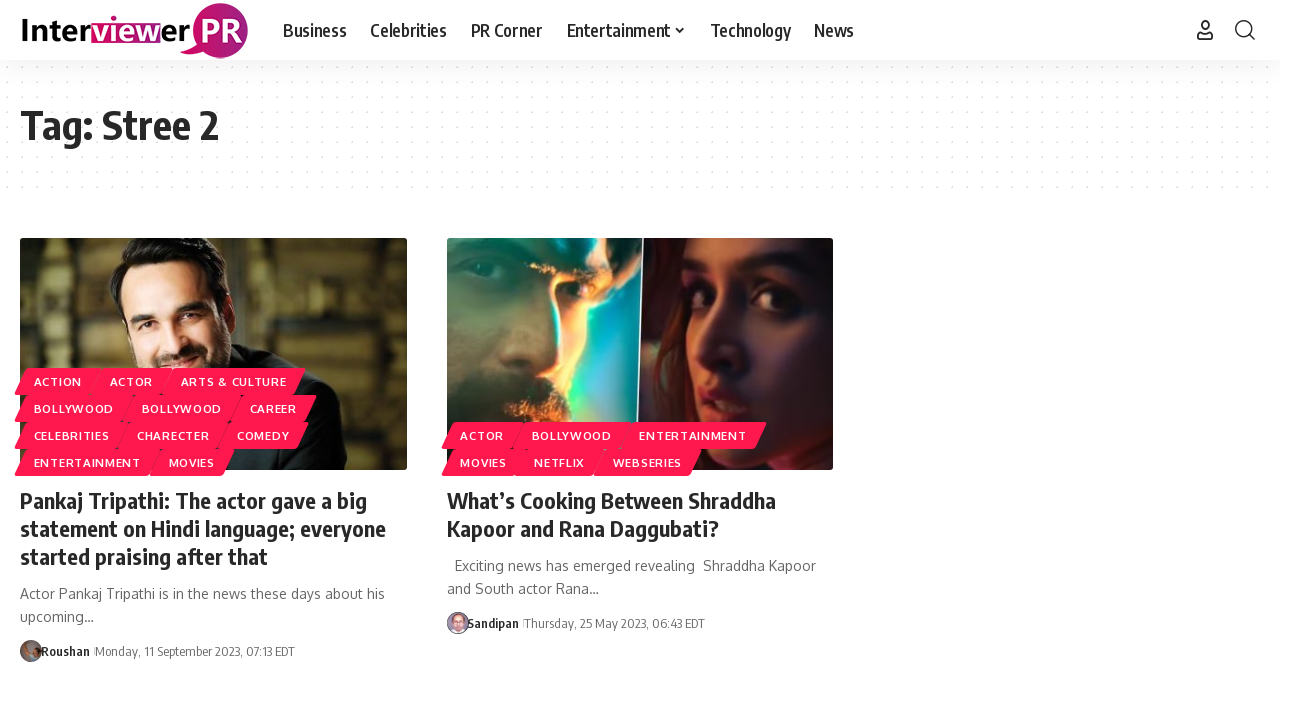

--- FILE ---
content_type: text/html; charset=UTF-8
request_url: https://interviewerpr.com/tag/stree-2/
body_size: 11527
content:
<!DOCTYPE html>
<html lang="en-US">
<head>
    <meta charset="UTF-8" />
    <meta http-equiv="X-UA-Compatible" content="IE=edge" />
	<meta name="viewport" content="width=device-width, initial-scale=1.0" />
    <link rel="profile" href="https://gmpg.org/xfn/11" />
	<meta name='robots' content='noindex, follow' />
	<style>img:is([sizes="auto" i], [sizes^="auto," i]) { contain-intrinsic-size: 3000px 1500px }</style>
	
	<!-- This site is optimized with the Yoast SEO plugin v26.3 - https://yoast.com/wordpress/plugins/seo/ -->
	<title>Stree 2 Archives - Interviewer PR</title>
	<meta property="og:locale" content="en_US" />
	<meta property="og:type" content="article" />
	<meta property="og:title" content="Stree 2 Archives - Interviewer PR" />
	<meta property="og:url" content="https://interviewerpr.com/tag/stree-2/" />
	<meta property="og:site_name" content="Interviewer PR" />
	<meta property="og:image" content="https://interviewerpr.com/wp-content/uploads/2021/08/custom-image-interviewerpr.jpg" />
	<meta property="og:image:width" content="735" />
	<meta property="og:image:height" content="552" />
	<meta property="og:image:type" content="image/jpeg" />
	<meta name="twitter:card" content="summary_large_image" />
	<!-- / Yoast SEO plugin. -->


<link rel="preconnect" href="https://fonts.gstatic.com" crossorigin><link rel="preload" as="style" onload="this.onload=null;this.rel='stylesheet'" id="rb-preload-gfonts" href="https://fonts.googleapis.com/css?family=Oxygen%3A400%2C700%7CEncode+Sans+Condensed%3A400%2C500%2C600%2C700%2C800&amp;display=swap" crossorigin><noscript><link rel="stylesheet" href="https://fonts.googleapis.com/css?family=Oxygen%3A400%2C700%7CEncode+Sans+Condensed%3A400%2C500%2C600%2C700%2C800&amp;display=swap"></noscript><link rel="alternate" type="application/rss+xml" title="Interviewer PR &raquo; Feed" href="https://interviewerpr.com/feed/" />
<link rel="alternate" type="application/rss+xml" title="Interviewer PR &raquo; Comments Feed" href="https://interviewerpr.com/comments/feed/" />
<link rel="alternate" type="application/rss+xml" title="Interviewer PR &raquo; Stree 2 Tag Feed" href="https://interviewerpr.com/tag/stree-2/feed/" />
<link rel="alternate" type="application/rss+xml" title="Interviewer PR &raquo; Stories Feed" href="https://interviewerpr.com/web-stories/feed/"><script type="application/ld+json">{
    "@context": "https://schema.org",
    "@type": "Organization",
    "legalName": "Interviewer PR",
    "url": "https://interviewerpr.com/",
    "logo": "https://interviewerpr.com/wp-content/uploads/2020/12/logo-final-01-03.png"
}</script>
<script>
window._wpemojiSettings = {"baseUrl":"https:\/\/s.w.org\/images\/core\/emoji\/16.0.1\/72x72\/","ext":".png","svgUrl":"https:\/\/s.w.org\/images\/core\/emoji\/16.0.1\/svg\/","svgExt":".svg","source":{"concatemoji":"https:\/\/interviewerpr.com\/wp-includes\/js\/wp-emoji-release.min.js?ver=6.8.3"}};
/*! This file is auto-generated */
!function(s,n){var o,i,e;function c(e){try{var t={supportTests:e,timestamp:(new Date).valueOf()};sessionStorage.setItem(o,JSON.stringify(t))}catch(e){}}function p(e,t,n){e.clearRect(0,0,e.canvas.width,e.canvas.height),e.fillText(t,0,0);var t=new Uint32Array(e.getImageData(0,0,e.canvas.width,e.canvas.height).data),a=(e.clearRect(0,0,e.canvas.width,e.canvas.height),e.fillText(n,0,0),new Uint32Array(e.getImageData(0,0,e.canvas.width,e.canvas.height).data));return t.every(function(e,t){return e===a[t]})}function u(e,t){e.clearRect(0,0,e.canvas.width,e.canvas.height),e.fillText(t,0,0);for(var n=e.getImageData(16,16,1,1),a=0;a<n.data.length;a++)if(0!==n.data[a])return!1;return!0}function f(e,t,n,a){switch(t){case"flag":return n(e,"\ud83c\udff3\ufe0f\u200d\u26a7\ufe0f","\ud83c\udff3\ufe0f\u200b\u26a7\ufe0f")?!1:!n(e,"\ud83c\udde8\ud83c\uddf6","\ud83c\udde8\u200b\ud83c\uddf6")&&!n(e,"\ud83c\udff4\udb40\udc67\udb40\udc62\udb40\udc65\udb40\udc6e\udb40\udc67\udb40\udc7f","\ud83c\udff4\u200b\udb40\udc67\u200b\udb40\udc62\u200b\udb40\udc65\u200b\udb40\udc6e\u200b\udb40\udc67\u200b\udb40\udc7f");case"emoji":return!a(e,"\ud83e\udedf")}return!1}function g(e,t,n,a){var r="undefined"!=typeof WorkerGlobalScope&&self instanceof WorkerGlobalScope?new OffscreenCanvas(300,150):s.createElement("canvas"),o=r.getContext("2d",{willReadFrequently:!0}),i=(o.textBaseline="top",o.font="600 32px Arial",{});return e.forEach(function(e){i[e]=t(o,e,n,a)}),i}function t(e){var t=s.createElement("script");t.src=e,t.defer=!0,s.head.appendChild(t)}"undefined"!=typeof Promise&&(o="wpEmojiSettingsSupports",i=["flag","emoji"],n.supports={everything:!0,everythingExceptFlag:!0},e=new Promise(function(e){s.addEventListener("DOMContentLoaded",e,{once:!0})}),new Promise(function(t){var n=function(){try{var e=JSON.parse(sessionStorage.getItem(o));if("object"==typeof e&&"number"==typeof e.timestamp&&(new Date).valueOf()<e.timestamp+604800&&"object"==typeof e.supportTests)return e.supportTests}catch(e){}return null}();if(!n){if("undefined"!=typeof Worker&&"undefined"!=typeof OffscreenCanvas&&"undefined"!=typeof URL&&URL.createObjectURL&&"undefined"!=typeof Blob)try{var e="postMessage("+g.toString()+"("+[JSON.stringify(i),f.toString(),p.toString(),u.toString()].join(",")+"));",a=new Blob([e],{type:"text/javascript"}),r=new Worker(URL.createObjectURL(a),{name:"wpTestEmojiSupports"});return void(r.onmessage=function(e){c(n=e.data),r.terminate(),t(n)})}catch(e){}c(n=g(i,f,p,u))}t(n)}).then(function(e){for(var t in e)n.supports[t]=e[t],n.supports.everything=n.supports.everything&&n.supports[t],"flag"!==t&&(n.supports.everythingExceptFlag=n.supports.everythingExceptFlag&&n.supports[t]);n.supports.everythingExceptFlag=n.supports.everythingExceptFlag&&!n.supports.flag,n.DOMReady=!1,n.readyCallback=function(){n.DOMReady=!0}}).then(function(){return e}).then(function(){var e;n.supports.everything||(n.readyCallback(),(e=n.source||{}).concatemoji?t(e.concatemoji):e.wpemoji&&e.twemoji&&(t(e.twemoji),t(e.wpemoji)))}))}((window,document),window._wpemojiSettings);
</script>
<style id='wp-emoji-styles-inline-css'>

	img.wp-smiley, img.emoji {
		display: inline !important;
		border: none !important;
		box-shadow: none !important;
		height: 1em !important;
		width: 1em !important;
		margin: 0 0.07em !important;
		vertical-align: -0.1em !important;
		background: none !important;
		padding: 0 !important;
	}
</style>
<link rel='stylesheet' id='wp-block-library-css' href='https://interviewerpr.com/wp-includes/css/dist/block-library/style.min.css?ver=6.8.3' media='all' />
<style id='classic-theme-styles-inline-css'>
/*! This file is auto-generated */
.wp-block-button__link{color:#fff;background-color:#32373c;border-radius:9999px;box-shadow:none;text-decoration:none;padding:calc(.667em + 2px) calc(1.333em + 2px);font-size:1.125em}.wp-block-file__button{background:#32373c;color:#fff;text-decoration:none}
</style>
<link rel='stylesheet' id='foxiz-elements-css' href='https://interviewerpr.com/wp-content/plugins/foxiz-core/lib/foxiz-elements/public/style.css?ver=3.0' media='all' />
<style id='global-styles-inline-css'>
:root{--wp--preset--aspect-ratio--square: 1;--wp--preset--aspect-ratio--4-3: 4/3;--wp--preset--aspect-ratio--3-4: 3/4;--wp--preset--aspect-ratio--3-2: 3/2;--wp--preset--aspect-ratio--2-3: 2/3;--wp--preset--aspect-ratio--16-9: 16/9;--wp--preset--aspect-ratio--9-16: 9/16;--wp--preset--color--black: #000000;--wp--preset--color--cyan-bluish-gray: #abb8c3;--wp--preset--color--white: #ffffff;--wp--preset--color--pale-pink: #f78da7;--wp--preset--color--vivid-red: #cf2e2e;--wp--preset--color--luminous-vivid-orange: #ff6900;--wp--preset--color--luminous-vivid-amber: #fcb900;--wp--preset--color--light-green-cyan: #7bdcb5;--wp--preset--color--vivid-green-cyan: #00d084;--wp--preset--color--pale-cyan-blue: #8ed1fc;--wp--preset--color--vivid-cyan-blue: #0693e3;--wp--preset--color--vivid-purple: #9b51e0;--wp--preset--gradient--vivid-cyan-blue-to-vivid-purple: linear-gradient(135deg,rgba(6,147,227,1) 0%,rgb(155,81,224) 100%);--wp--preset--gradient--light-green-cyan-to-vivid-green-cyan: linear-gradient(135deg,rgb(122,220,180) 0%,rgb(0,208,130) 100%);--wp--preset--gradient--luminous-vivid-amber-to-luminous-vivid-orange: linear-gradient(135deg,rgba(252,185,0,1) 0%,rgba(255,105,0,1) 100%);--wp--preset--gradient--luminous-vivid-orange-to-vivid-red: linear-gradient(135deg,rgba(255,105,0,1) 0%,rgb(207,46,46) 100%);--wp--preset--gradient--very-light-gray-to-cyan-bluish-gray: linear-gradient(135deg,rgb(238,238,238) 0%,rgb(169,184,195) 100%);--wp--preset--gradient--cool-to-warm-spectrum: linear-gradient(135deg,rgb(74,234,220) 0%,rgb(151,120,209) 20%,rgb(207,42,186) 40%,rgb(238,44,130) 60%,rgb(251,105,98) 80%,rgb(254,248,76) 100%);--wp--preset--gradient--blush-light-purple: linear-gradient(135deg,rgb(255,206,236) 0%,rgb(152,150,240) 100%);--wp--preset--gradient--blush-bordeaux: linear-gradient(135deg,rgb(254,205,165) 0%,rgb(254,45,45) 50%,rgb(107,0,62) 100%);--wp--preset--gradient--luminous-dusk: linear-gradient(135deg,rgb(255,203,112) 0%,rgb(199,81,192) 50%,rgb(65,88,208) 100%);--wp--preset--gradient--pale-ocean: linear-gradient(135deg,rgb(255,245,203) 0%,rgb(182,227,212) 50%,rgb(51,167,181) 100%);--wp--preset--gradient--electric-grass: linear-gradient(135deg,rgb(202,248,128) 0%,rgb(113,206,126) 100%);--wp--preset--gradient--midnight: linear-gradient(135deg,rgb(2,3,129) 0%,rgb(40,116,252) 100%);--wp--preset--font-size--small: 13px;--wp--preset--font-size--medium: 20px;--wp--preset--font-size--large: 36px;--wp--preset--font-size--x-large: 42px;--wp--preset--spacing--20: 0.44rem;--wp--preset--spacing--30: 0.67rem;--wp--preset--spacing--40: 1rem;--wp--preset--spacing--50: 1.5rem;--wp--preset--spacing--60: 2.25rem;--wp--preset--spacing--70: 3.38rem;--wp--preset--spacing--80: 5.06rem;--wp--preset--shadow--natural: 6px 6px 9px rgba(0, 0, 0, 0.2);--wp--preset--shadow--deep: 12px 12px 50px rgba(0, 0, 0, 0.4);--wp--preset--shadow--sharp: 6px 6px 0px rgba(0, 0, 0, 0.2);--wp--preset--shadow--outlined: 6px 6px 0px -3px rgba(255, 255, 255, 1), 6px 6px rgba(0, 0, 0, 1);--wp--preset--shadow--crisp: 6px 6px 0px rgba(0, 0, 0, 1);}:where(.is-layout-flex){gap: 0.5em;}:where(.is-layout-grid){gap: 0.5em;}body .is-layout-flex{display: flex;}.is-layout-flex{flex-wrap: wrap;align-items: center;}.is-layout-flex > :is(*, div){margin: 0;}body .is-layout-grid{display: grid;}.is-layout-grid > :is(*, div){margin: 0;}:where(.wp-block-columns.is-layout-flex){gap: 2em;}:where(.wp-block-columns.is-layout-grid){gap: 2em;}:where(.wp-block-post-template.is-layout-flex){gap: 1.25em;}:where(.wp-block-post-template.is-layout-grid){gap: 1.25em;}.has-black-color{color: var(--wp--preset--color--black) !important;}.has-cyan-bluish-gray-color{color: var(--wp--preset--color--cyan-bluish-gray) !important;}.has-white-color{color: var(--wp--preset--color--white) !important;}.has-pale-pink-color{color: var(--wp--preset--color--pale-pink) !important;}.has-vivid-red-color{color: var(--wp--preset--color--vivid-red) !important;}.has-luminous-vivid-orange-color{color: var(--wp--preset--color--luminous-vivid-orange) !important;}.has-luminous-vivid-amber-color{color: var(--wp--preset--color--luminous-vivid-amber) !important;}.has-light-green-cyan-color{color: var(--wp--preset--color--light-green-cyan) !important;}.has-vivid-green-cyan-color{color: var(--wp--preset--color--vivid-green-cyan) !important;}.has-pale-cyan-blue-color{color: var(--wp--preset--color--pale-cyan-blue) !important;}.has-vivid-cyan-blue-color{color: var(--wp--preset--color--vivid-cyan-blue) !important;}.has-vivid-purple-color{color: var(--wp--preset--color--vivid-purple) !important;}.has-black-background-color{background-color: var(--wp--preset--color--black) !important;}.has-cyan-bluish-gray-background-color{background-color: var(--wp--preset--color--cyan-bluish-gray) !important;}.has-white-background-color{background-color: var(--wp--preset--color--white) !important;}.has-pale-pink-background-color{background-color: var(--wp--preset--color--pale-pink) !important;}.has-vivid-red-background-color{background-color: var(--wp--preset--color--vivid-red) !important;}.has-luminous-vivid-orange-background-color{background-color: var(--wp--preset--color--luminous-vivid-orange) !important;}.has-luminous-vivid-amber-background-color{background-color: var(--wp--preset--color--luminous-vivid-amber) !important;}.has-light-green-cyan-background-color{background-color: var(--wp--preset--color--light-green-cyan) !important;}.has-vivid-green-cyan-background-color{background-color: var(--wp--preset--color--vivid-green-cyan) !important;}.has-pale-cyan-blue-background-color{background-color: var(--wp--preset--color--pale-cyan-blue) !important;}.has-vivid-cyan-blue-background-color{background-color: var(--wp--preset--color--vivid-cyan-blue) !important;}.has-vivid-purple-background-color{background-color: var(--wp--preset--color--vivid-purple) !important;}.has-black-border-color{border-color: var(--wp--preset--color--black) !important;}.has-cyan-bluish-gray-border-color{border-color: var(--wp--preset--color--cyan-bluish-gray) !important;}.has-white-border-color{border-color: var(--wp--preset--color--white) !important;}.has-pale-pink-border-color{border-color: var(--wp--preset--color--pale-pink) !important;}.has-vivid-red-border-color{border-color: var(--wp--preset--color--vivid-red) !important;}.has-luminous-vivid-orange-border-color{border-color: var(--wp--preset--color--luminous-vivid-orange) !important;}.has-luminous-vivid-amber-border-color{border-color: var(--wp--preset--color--luminous-vivid-amber) !important;}.has-light-green-cyan-border-color{border-color: var(--wp--preset--color--light-green-cyan) !important;}.has-vivid-green-cyan-border-color{border-color: var(--wp--preset--color--vivid-green-cyan) !important;}.has-pale-cyan-blue-border-color{border-color: var(--wp--preset--color--pale-cyan-blue) !important;}.has-vivid-cyan-blue-border-color{border-color: var(--wp--preset--color--vivid-cyan-blue) !important;}.has-vivid-purple-border-color{border-color: var(--wp--preset--color--vivid-purple) !important;}.has-vivid-cyan-blue-to-vivid-purple-gradient-background{background: var(--wp--preset--gradient--vivid-cyan-blue-to-vivid-purple) !important;}.has-light-green-cyan-to-vivid-green-cyan-gradient-background{background: var(--wp--preset--gradient--light-green-cyan-to-vivid-green-cyan) !important;}.has-luminous-vivid-amber-to-luminous-vivid-orange-gradient-background{background: var(--wp--preset--gradient--luminous-vivid-amber-to-luminous-vivid-orange) !important;}.has-luminous-vivid-orange-to-vivid-red-gradient-background{background: var(--wp--preset--gradient--luminous-vivid-orange-to-vivid-red) !important;}.has-very-light-gray-to-cyan-bluish-gray-gradient-background{background: var(--wp--preset--gradient--very-light-gray-to-cyan-bluish-gray) !important;}.has-cool-to-warm-spectrum-gradient-background{background: var(--wp--preset--gradient--cool-to-warm-spectrum) !important;}.has-blush-light-purple-gradient-background{background: var(--wp--preset--gradient--blush-light-purple) !important;}.has-blush-bordeaux-gradient-background{background: var(--wp--preset--gradient--blush-bordeaux) !important;}.has-luminous-dusk-gradient-background{background: var(--wp--preset--gradient--luminous-dusk) !important;}.has-pale-ocean-gradient-background{background: var(--wp--preset--gradient--pale-ocean) !important;}.has-electric-grass-gradient-background{background: var(--wp--preset--gradient--electric-grass) !important;}.has-midnight-gradient-background{background: var(--wp--preset--gradient--midnight) !important;}.has-small-font-size{font-size: var(--wp--preset--font-size--small) !important;}.has-medium-font-size{font-size: var(--wp--preset--font-size--medium) !important;}.has-large-font-size{font-size: var(--wp--preset--font-size--large) !important;}.has-x-large-font-size{font-size: var(--wp--preset--font-size--x-large) !important;}
:where(.wp-block-post-template.is-layout-flex){gap: 1.25em;}:where(.wp-block-post-template.is-layout-grid){gap: 1.25em;}
:where(.wp-block-columns.is-layout-flex){gap: 2em;}:where(.wp-block-columns.is-layout-grid){gap: 2em;}
:root :where(.wp-block-pullquote){font-size: 1.5em;line-height: 1.6;}
</style>
<link rel='stylesheet' id='contact-form-7-css' href='https://interviewerpr.com/wp-content/plugins/contact-form-7/includes/css/styles.css?ver=6.1.3' media='all' />
<link rel='stylesheet' id='ppress-frontend-css' href='https://interviewerpr.com/wp-content/plugins/wp-user-avatar/assets/css/frontend.min.css?ver=4.16.7' media='all' />
<link rel='stylesheet' id='ppress-flatpickr-css' href='https://interviewerpr.com/wp-content/plugins/wp-user-avatar/assets/flatpickr/flatpickr.min.css?ver=4.16.7' media='all' />
<link rel='stylesheet' id='ppress-select2-css' href='https://interviewerpr.com/wp-content/plugins/wp-user-avatar/assets/select2/select2.min.css?ver=6.8.3' media='all' />

<link rel='stylesheet' id='foxiz-main-css' href='https://interviewerpr.com/wp-content/themes/foxiz/assets/css/main.css?ver=2.6.9' media='all' />
<style id='foxiz-main-inline-css'>
[data-theme="dark"].is-hd-4 {--nav-bg: #191C20;--nav-bg-from: #191C20;--nav-bg-to: #191C20;}[data-theme="dark"].is-hd-5, [data-theme="dark"].is-hd-5:not(.sticky-on) {--nav-bg: #191C20;--nav-bg-from: #191C20;--nav-bg-to: #191C20;}:root {--max-width-wo-sb : 860px;--hyperlink-line-color :var(--g-color);}.search-header:before { background-repeat : no-repeat;background-size : cover;background-attachment : scroll;background-position : center center;}[data-theme="dark"] .search-header:before { background-repeat : no-repeat;background-size : cover;background-attachment : scroll;background-position : center center;}.footer-has-bg { background-color : #0000000a;}[data-theme="dark"] .footer-has-bg { background-color : #16181c;}#amp-mobile-version-switcher { display: none; }.live-tag:after { content: "live: " }
</style>
<link rel='stylesheet' id='foxiz-print-css' href='https://interviewerpr.com/wp-content/themes/foxiz/assets/css/print.css?ver=2.6.9' media='all' />
<link rel='stylesheet' id='foxiz-style-css' href='https://interviewerpr.com/wp-content/themes/foxiz/style.css?ver=2.6.9' media='all' />
<script src="https://interviewerpr.com/wp-includes/js/jquery/jquery.min.js?ver=3.7.1" id="jquery-core-js"></script>
<script src="https://interviewerpr.com/wp-includes/js/jquery/jquery-migrate.min.js?ver=3.4.1" id="jquery-migrate-js"></script>
<script src="https://interviewerpr.com/wp-content/plugins/wp-user-avatar/assets/flatpickr/flatpickr.min.js?ver=4.16.7" id="ppress-flatpickr-js"></script>
<script src="https://interviewerpr.com/wp-content/plugins/wp-user-avatar/assets/select2/select2.min.js?ver=4.16.7" id="ppress-select2-js"></script>
<script src="https://interviewerpr.com/wp-content/themes/foxiz/assets/js/highlight-share.js?ver=1" id="highlight-share-js"></script>
<link rel="preload" href="https://interviewerpr.com/wp-content/themes/foxiz/assets/fonts/icons.woff2?ver=2.5.0" as="font" type="font/woff2" crossorigin="anonymous"> <link rel="https://api.w.org/" href="https://interviewerpr.com/wp-json/" /><link rel="alternate" title="JSON" type="application/json" href="https://interviewerpr.com/wp-json/wp/v2/tags/14951" /><link rel="EditURI" type="application/rsd+xml" title="RSD" href="https://interviewerpr.com/xmlrpc.php?rsd" />
<meta name="generator" content="WordPress 6.8.3" />
<meta name="generator" content="Redux 4.5.8" /><meta name="generator" content="Elementor 3.33.0; features: additional_custom_breakpoints; settings: css_print_method-external, google_font-enabled, font_display-swap">


<script type="application/ld+json" class="saswp-schema-markup-output">
[{"@context":"https:\/\/schema.org\/","@type":"CollectionPage","@id":"https:\/\/interviewerpr.com\/tag\/stree-2\/#CollectionPage","headline":"Stree 2","description":"","url":"https:\/\/interviewerpr.com\/tag\/stree-2\/","hasPart":[{"@type":"NewsArticle","headline":"Pankaj Tripathi: The actor opens up on Hindi language","url":"https:\/\/interviewerpr.com\/pankaj-tripathi-the-actor-gave-a-big-statement-on-hindi-language-everyone-started-praising-after-that\/","datePublished":"2023-09-11T07:13:31-04:00","dateModified":"2023-09-11T07:13:31-04:00","mainEntityOfPage":"https:\/\/interviewerpr.com\/pankaj-tripathi-the-actor-gave-a-big-statement-on-hindi-language-everyone-started-praising-after-that\/","author":{"@type":"Person","name":"Roushan","url":"https:\/\/interviewerpr.com\/author\/roushan\/","sameAs":[],"image":{"@type":"ImageObject","url":"https:\/\/interviewerpr.com\/wp-content\/uploads\/2023\/06\/DSC_0035-2-96x96.jpg","height":96,"width":96}},"publisher":{"@type":"Organization","name":"Interviewer PR","url":"https:\/\/interviewerpr.com","logo":{"@type":"ImageObject","url":"https:\/\/interviewerpr.com\/wp-content\/uploads\/2020\/12\/logo-final-01-03.png","width":231,"height":60}},"image":[{"@type":"ImageObject","@id":"https:\/\/interviewerpr.com\/pankaj-tripathi-the-actor-gave-a-big-statement-on-hindi-language-everyone-started-praising-after-that\/#primaryimage","url":"https:\/\/interviewerpr.com\/wp-content\/uploads\/2023\/09\/935648-pankaj-tripathi.jpg","width":"1280","height":"720","caption":"Pankaj Tripathi"},{"@type":"ImageObject","url":"https:\/\/interviewerpr.com\/wp-content\/uploads\/2023\/09\/Pankaj_Tripathi_1662353144328_1662353144695_1662353144695-1024x576.webp","width":1024,"height":576},{"@type":"ImageObject","url":"https:\/\/interviewerpr.com\/wp-content\/uploads\/2023\/09\/122788-pic91-1024x571.jpg","width":1024,"height":571}]},{"@type":"NewsArticle","headline":"What\u2019s Cooking Between Shraddha Kapoor and Rana Daggubati?","url":"https:\/\/interviewerpr.com\/whats-cooking-between-shraddha-kapoor-and-rana-daggubati\/","datePublished":"2023-05-25T06:43:13-04:00","dateModified":"2023-05-25T06:50:25-04:00","mainEntityOfPage":"https:\/\/interviewerpr.com\/whats-cooking-between-shraddha-kapoor-and-rana-daggubati\/","author":{"@type":"Person","name":"Sandipan","url":"https:\/\/interviewerpr.com\/author\/sandipan\/","sameAs":[],"image":{"@type":"ImageObject","url":"https:\/\/interviewerpr.com\/wp-content\/uploads\/2023\/03\/Sandipan-Photo-96x96.jpg","height":96,"width":96}},"publisher":{"@type":"Organization","name":"Interviewer PR","url":"https:\/\/interviewerpr.com","logo":{"@type":"ImageObject","url":"https:\/\/interviewerpr.com\/wp-content\/uploads\/2020\/12\/logo-final-01-03.png","width":231,"height":60}},"image":[{"@type":"ImageObject","@id":"https:\/\/interviewerpr.com\/whats-cooking-between-shraddha-kapoor-and-rana-daggubati\/#primaryimage","url":"https:\/\/interviewerpr.com\/wp-content\/uploads\/2023\/05\/Shraddha-Kapoor-1.jpg","width":"1111","height":"625","caption":"What\u2019s Cooking Between Shraddha Kapoor and Rana Daggubati?"}]}]},

{"@context":"https:\/\/schema.org\/","@graph":[{"@context":"https:\/\/schema.org\/","@type":"SiteNavigationElement","@id":"https:\/\/interviewerpr.com\/#business","name":"Business","url":"https:\/\/interviewerpr.com\/category\/business\/"},{"@context":"https:\/\/schema.org\/","@type":"SiteNavigationElement","@id":"https:\/\/interviewerpr.com\/#celebrities","name":"Celebrities","url":"https:\/\/interviewerpr.com\/category\/celebrities\/"},{"@context":"https:\/\/schema.org\/","@type":"SiteNavigationElement","@id":"https:\/\/interviewerpr.com\/#pr-corner","name":"PR Corner","url":"https:\/\/interviewerpr.com\/category\/pr-corner\/"},{"@context":"https:\/\/schema.org\/","@type":"SiteNavigationElement","@id":"https:\/\/interviewerpr.com\/#entertainment","name":"Entertainment","url":"https:\/\/interviewerpr.com\/category\/entertainment\/"},{"@context":"https:\/\/schema.org\/","@type":"SiteNavigationElement","@id":"https:\/\/interviewerpr.com\/#movies","name":"Movies","url":"https:\/\/interviewerpr.com\/category\/entertainment\/movies\/"},{"@context":"https:\/\/schema.org\/","@type":"SiteNavigationElement","@id":"https:\/\/interviewerpr.com\/#tv-shows","name":"TV Shows","url":"https:\/\/interviewerpr.com\/category\/entertainment\/tv-shows\/"},{"@context":"https:\/\/schema.org\/","@type":"SiteNavigationElement","@id":"https:\/\/interviewerpr.com\/#mtv-roadies-revolution","name":"MTV Roadies Revolution","url":"https:\/\/interviewerpr.com\/category\/entertainment\/mtv-roadies-revolution\/"},{"@context":"https:\/\/schema.org\/","@type":"SiteNavigationElement","@id":"https:\/\/interviewerpr.com\/#technology","name":"Technology","url":"https:\/\/interviewerpr.com\/category\/technology\/"},{"@context":"https:\/\/schema.org\/","@type":"SiteNavigationElement","@id":"https:\/\/interviewerpr.com\/#news","name":"News","url":"https:\/\/interviewerpr.com\/category\/news\/"}]},

{"@context":"https:\/\/schema.org\/","@type":"BreadcrumbList","@id":"https:\/\/interviewerpr.com\/tag\/stree-2\/#breadcrumb","itemListElement":[{"@type":"ListItem","position":1,"item":{"@id":"https:\/\/interviewerpr.com","name":"Interviewer PR"}},{"@type":"ListItem","position":2,"item":{"@id":"https:\/\/interviewerpr.com\/tag\/stree-2\/","name":"Stree 2"}}]}]
</script>

<script type="application/ld+json">{
    "@context": "https://schema.org",
    "@type": "WebSite",
    "@id": "https://interviewerpr.com/#website",
    "url": "https://interviewerpr.com/",
    "name": "Interviewer PR",
    "potentialAction": {
        "@type": "SearchAction",
        "target": "https://interviewerpr.com/?s={search_term_string}",
        "query-input": "required name=search_term_string"
    }
}</script>
			<style>
				.e-con.e-parent:nth-of-type(n+4):not(.e-lazyloaded):not(.e-no-lazyload),
				.e-con.e-parent:nth-of-type(n+4):not(.e-lazyloaded):not(.e-no-lazyload) * {
					background-image: none !important;
				}
				@media screen and (max-height: 1024px) {
					.e-con.e-parent:nth-of-type(n+3):not(.e-lazyloaded):not(.e-no-lazyload),
					.e-con.e-parent:nth-of-type(n+3):not(.e-lazyloaded):not(.e-no-lazyload) * {
						background-image: none !important;
					}
				}
				@media screen and (max-height: 640px) {
					.e-con.e-parent:nth-of-type(n+2):not(.e-lazyloaded):not(.e-no-lazyload),
					.e-con.e-parent:nth-of-type(n+2):not(.e-lazyloaded):not(.e-no-lazyload) * {
						background-image: none !important;
					}
				}
			</style>
			<script type="application/ld+json">{"@context":"http://schema.org","@type":"BreadcrumbList","itemListElement":[{"@type":"ListItem","position":2,"item":{"@id":"https://interviewerpr.com/tag/stree-2/","name":"Stree 2"}},{"@type":"ListItem","position":1,"item":{"@id":"https://interviewerpr.com","name":"Interviewer PR"}}]}</script>
<link rel="icon" href="https://interviewerpr.com/wp-content/uploads/2020/12/cropped-logo-final-03-32x32.png" sizes="32x32" />
<link rel="icon" href="https://interviewerpr.com/wp-content/uploads/2020/12/cropped-logo-final-03-192x192.png" sizes="192x192" />
<link rel="apple-touch-icon" href="https://interviewerpr.com/wp-content/uploads/2020/12/cropped-logo-final-03-180x180.png" />
<meta name="msapplication-TileImage" content="https://interviewerpr.com/wp-content/uploads/2020/12/cropped-logo-final-03-270x270.png" />
</head>
<body class="archive tag tag-stree-2 tag-14951 wp-embed-responsive wp-theme-foxiz personalized-all elementor-default elementor-kit-20592 menu-ani-1 hover-ani-1 btn-ani-1 btn-transform-1 is-rm-1 lmeta-dot loader-1 dark-sw-1 mtax-1 is-hd-1 is-backtop none-m-backtop " data-theme="default">
<div class="site-outer">
			<div id="site-header" class="header-wrap rb-section header-set-1 header-1 header-wrapper style-shadow has-quick-menu">
						<div id="navbar-outer" class="navbar-outer">
				<div id="sticky-holder" class="sticky-holder">
					<div class="navbar-wrap">
						<div class="rb-container edge-padding">
							<div class="navbar-inner">
								<div class="navbar-left">
											<div class="logo-wrap is-image-logo site-branding">
			<a href="https://interviewerpr.com/" class="logo" title="Interviewer PR">
				<img fetchpriority="high" class="logo-default" data-mode="default" height="60" width="231" src="https://interviewerpr.com/wp-content/uploads/2020/12/logo-final-01-03.png" alt="Interviewer PR" decoding="async" loading="eager" fetchpriority="high"><img fetchpriority="high" class="logo-dark" data-mode="dark" height="60" width="231" src="https://interviewerpr.com/wp-content/uploads/2020/12/logo-final-01-03.png" alt="Interviewer PR" decoding="async" loading="eager" fetchpriority="high">			</a>
		</div>
				<nav id="site-navigation" class="main-menu-wrap" aria-label="main menu"><ul id="menu-main-menu-1" class="main-menu rb-menu large-menu"  ><li class="menu-item menu-item-type-taxonomy menu-item-object-category menu-item-2094"><a href="https://interviewerpr.com/category/business/"><span>Business</span></a></li>
<li class="menu-item menu-item-type-taxonomy menu-item-object-category menu-item-2090"><a href="https://interviewerpr.com/category/celebrities/"><span>Celebrities</span></a></li>
<li class="menu-item menu-item-type-taxonomy menu-item-object-category menu-item-3175"><a href="https://interviewerpr.com/category/pr-corner/"><span>PR Corner</span></a></li>
<li class="menu-item menu-item-type-taxonomy menu-item-object-category menu-item-has-children menu-item-45"><a href="https://interviewerpr.com/category/entertainment/"><span>Entertainment</span></a>
<ul class="sub-menu">
	<li id="menu-item-2091" class="menu-item menu-item-type-taxonomy menu-item-object-category menu-item-2091"><a href="https://interviewerpr.com/category/entertainment/movies/"><span>Movies</span></a></li>
	<li id="menu-item-2093" class="menu-item menu-item-type-taxonomy menu-item-object-category menu-item-2093"><a href="https://interviewerpr.com/category/entertainment/tv-shows/"><span>TV Shows</span></a></li>
	<li id="menu-item-2092" class="menu-item menu-item-type-taxonomy menu-item-object-category menu-item-2092"><a href="https://interviewerpr.com/category/entertainment/mtv-roadies-revolution/"><span>MTV Roadies Revolution</span></a></li>
</ul>
</li>
<li class="menu-item menu-item-type-taxonomy menu-item-object-category menu-item-44"><a href="https://interviewerpr.com/category/technology/"><span>Technology</span></a></li>
<li class="menu-item menu-item-type-taxonomy menu-item-object-category menu-item-43"><a href="https://interviewerpr.com/category/news/"><span>News</span></a></li>
</ul></nav>
										</div>
								<div class="navbar-right">
											<div class="wnav-holder widget-h-login header-dropdown-outer">
								<a href="https://interviewerpr.com/wp-login.php?redirect_to=https%3A%2F%2Finterviewerpr.com%2Ftag%2Fstree-2%2F" class="login-toggle is-login header-element" data-title="Sign In" role="button" rel="nofollow" aria-label="Sign In"><i class="rbi rbi-user wnav-icon"></i></a>
						</div>
			<div class="wnav-holder w-header-search header-dropdown-outer">
			<a href="#" role="button" data-title="Search" class="icon-holder header-element search-btn search-trigger" aria-label="Search">
				<i class="rbi rbi-search wnav-icon" aria-hidden="true"></i>							</a>
							<div class="header-dropdown">
					<div class="header-search-form is-icon-layout">
						<form method="get" action="https://interviewerpr.com/" class="rb-search-form"  data-search="post" data-limit="0" data-follow="0" data-tax="category" data-dsource="0"  data-ptype=""><div class="search-form-inner"><span class="search-icon"><i class="rbi rbi-search" aria-hidden="true"></i></span><span class="search-text"><input type="text" class="field" placeholder="Search Headlines, News..." value="" name="s"/></span><span class="rb-search-submit"><input type="submit" value="Search"/><i class="rbi rbi-cright" aria-hidden="true"></i></span></div></form>					</div>
				</div>
					</div>
										</div>
							</div>
						</div>
					</div>
							<div id="header-mobile" class="header-mobile mh-style-shadow">
			<div class="header-mobile-wrap">
						<div class="mbnav edge-padding">
			<div class="navbar-left">
						<div class="mobile-toggle-wrap">
							<a href="#" class="mobile-menu-trigger" role="button" rel="nofollow" aria-label="Open mobile menu">		<span class="burger-icon"><span></span><span></span><span></span></span>
	</a>
					</div>
			<div class="logo-wrap mobile-logo-wrap is-image-logo site-branding">
			<a href="https://interviewerpr.com/" class="logo" title="Interviewer PR">
				<img fetchpriority="high" class="logo-default" data-mode="default" height="60" width="231" src="https://interviewerpr.com/wp-content/uploads/2020/12/logo-final-01-03.png" alt="Interviewer PR" decoding="async" loading="eager" fetchpriority="high"><img fetchpriority="high" class="logo-dark" data-mode="dark" height="60" width="231" src="https://interviewerpr.com/wp-content/uploads/2020/12/logo-final-01-03.png" alt="Interviewer PR" decoding="async" loading="eager" fetchpriority="high">			</a>
		</div>
					</div>
			<div class="navbar-right">
							<a role="button" href="#" class="mobile-menu-trigger mobile-search-icon" aria-label="search"><i class="rbi rbi-search wnav-icon" aria-hidden="true"></i></a>
					</div>
		</div>
	<div class="mobile-qview"><ul id="menu-main-menu-2" class="mobile-qview-inner"><li class="menu-item menu-item-type-taxonomy menu-item-object-category menu-item-2094"><a href="https://interviewerpr.com/category/business/"><span>Business</span></a></li>
<li class="menu-item menu-item-type-taxonomy menu-item-object-category menu-item-2090"><a href="https://interviewerpr.com/category/celebrities/"><span>Celebrities</span></a></li>
<li class="menu-item menu-item-type-taxonomy menu-item-object-category menu-item-3175"><a href="https://interviewerpr.com/category/pr-corner/"><span>PR Corner</span></a></li>
<li class="menu-item menu-item-type-taxonomy menu-item-object-category menu-item-45"><a href="https://interviewerpr.com/category/entertainment/"><span>Entertainment</span></a></li>
<li class="menu-item menu-item-type-taxonomy menu-item-object-category menu-item-44"><a href="https://interviewerpr.com/category/technology/"><span>Technology</span></a></li>
<li class="menu-item menu-item-type-taxonomy menu-item-object-category menu-item-43"><a href="https://interviewerpr.com/category/news/"><span>News</span></a></li>
</ul></div>			</div>
					<div class="mobile-collapse">
			<div class="collapse-holder">
				<div class="collapse-inner">
											<div class="mobile-search-form edge-padding">		<div class="header-search-form is-form-layout">
							<span class="h5">Search</span>
			<form method="get" action="https://interviewerpr.com/" class="rb-search-form"  data-search="post" data-limit="0" data-follow="0" data-tax="category" data-dsource="0"  data-ptype=""><div class="search-form-inner"><span class="search-icon"><i class="rbi rbi-search" aria-hidden="true"></i></span><span class="search-text"><input type="text" class="field" placeholder="Search Headlines, News..." value="" name="s"/></span><span class="rb-search-submit"><input type="submit" value="Search"/><i class="rbi rbi-cright" aria-hidden="true"></i></span></div></form>		</div>
		</div>
										<nav class="mobile-menu-wrap edge-padding">
						<ul id="mobile-menu" class="mobile-menu"><li class="menu-item menu-item-type-taxonomy menu-item-object-category menu-item-2094"><a href="https://interviewerpr.com/category/business/"><span>Business</span></a></li>
<li class="menu-item menu-item-type-taxonomy menu-item-object-category menu-item-2090"><a href="https://interviewerpr.com/category/celebrities/"><span>Celebrities</span></a></li>
<li class="menu-item menu-item-type-taxonomy menu-item-object-category menu-item-3175"><a href="https://interviewerpr.com/category/pr-corner/"><span>PR Corner</span></a></li>
<li class="menu-item menu-item-type-taxonomy menu-item-object-category menu-item-has-children menu-item-45"><a href="https://interviewerpr.com/category/entertainment/"><span>Entertainment</span></a>
<ul class="sub-menu">
	<li class="menu-item menu-item-type-taxonomy menu-item-object-category menu-item-2091"><a href="https://interviewerpr.com/category/entertainment/movies/"><span>Movies</span></a></li>
	<li class="menu-item menu-item-type-taxonomy menu-item-object-category menu-item-2093"><a href="https://interviewerpr.com/category/entertainment/tv-shows/"><span>TV Shows</span></a></li>
	<li class="menu-item menu-item-type-taxonomy menu-item-object-category menu-item-2092"><a href="https://interviewerpr.com/category/entertainment/mtv-roadies-revolution/"><span>MTV Roadies Revolution</span></a></li>
</ul>
</li>
<li class="menu-item menu-item-type-taxonomy menu-item-object-category menu-item-44"><a href="https://interviewerpr.com/category/technology/"><span>Technology</span></a></li>
<li class="menu-item menu-item-type-taxonomy menu-item-object-category menu-item-43"><a href="https://interviewerpr.com/category/news/"><span>News</span></a></li>
</ul>					</nav>
										<div class="collapse-sections">
													<div class="mobile-login">
																	<span class="mobile-login-title h6">Have an existing account?</span>
									<a href="https://interviewerpr.com/wp-login.php?redirect_to=https%3A%2F%2Finterviewerpr.com%2Ftag%2Fstree-2%2F" class="login-toggle is-login is-btn" rel="nofollow">Sign In</a>
															</div>
													<div class="mobile-socials">
								<span class="mobile-social-title h6">Follow US</span>
								<a class="social-link-facebook" aria-label="Facebook" data-title="Facebook" href="#" target="_blank" rel="noopener nofollow"><i class="rbi rbi-facebook" aria-hidden="true"></i></a><a class="social-link-twitter" aria-label="X" data-title="X" href="#" target="_blank" rel="noopener nofollow"><i class="rbi rbi-twitter" aria-hidden="true"></i></a><a class="social-link-youtube" aria-label="YouTube" data-title="YouTube" href="#" target="_blank" rel="noopener nofollow"><i class="rbi rbi-youtube" aria-hidden="true"></i></a>							</div>
											</div>
									</div>
			</div>
		</div>
			</div>
					</div>
			</div>
					</div>
		    <div class="site-wrap">		<header class="archive-header is-archive-page is-pattern pattern-dot">
			<div class="rb-container edge-padding archive-header-content">
							<h1 class="archive-title">Tag: <span>Stree 2</span></h1>
					</div>
		</header>
			<div class="blog-wrap without-sidebar">
			<div class="rb-container edge-padding">
				<div class="grid-container">
					<div class="blog-content">
												<div id="uid_tag_14951" class="block-wrap block-grid block-grid-1 rb-columns rb-col-3 is-gap-20 ecat-bg-1 ecat-size-big meta-s-default"><div class="block-inner">		<div class="p-wrap p-grid p-grid-1" data-pid="35381">
				<div class="feat-holder">
						<div class="p-featured">
					<a class="p-flink" href="https://interviewerpr.com/pankaj-tripathi-the-actor-gave-a-big-statement-on-hindi-language-everyone-started-praising-after-that/" title="Pankaj Tripathi: The actor gave a big statement on Hindi language; everyone started praising after that">
			<img loading="lazy" width="420" height="280" src="https://interviewerpr.com/wp-content/uploads/2023/09/935648-pankaj-tripathi-420x280.jpg" class="featured-img wp-post-image" alt="Pankaj Tripathi" loading="lazy" decoding="async" />		</a>
				</div>
	<div class="p-categories light-scheme p-top"><a class="p-category category-id-12430" href="https://interviewerpr.com/category/action/" rel="category">Action</a><a class="p-category category-id-12531" href="https://interviewerpr.com/category/actor/" rel="category">Actor</a><a class="p-category category-id-14525" href="https://interviewerpr.com/category/arts-culture/" rel="category">Arts &amp; Culture</a><a class="p-category category-id-15127" href="https://interviewerpr.com/category/entertainment/bollywood-entertainment/" rel="category">Bollywood</a><a class="p-category category-id-14532" href="https://interviewerpr.com/category/bollywood/" rel="category">Bollywood</a><a class="p-category category-id-11189" href="https://interviewerpr.com/category/career/" rel="category">Career</a><a class="p-category category-id-15" href="https://interviewerpr.com/category/celebrities/" rel="category">Celebrities</a><a class="p-category category-id-12491" href="https://interviewerpr.com/category/charecter/" rel="category">charecter</a><a class="p-category category-id-15068" href="https://interviewerpr.com/category/entertainment/comedy/" rel="category">Comedy</a><a class="p-category category-id-4" href="https://interviewerpr.com/category/entertainment/" rel="category">Entertainment</a><a class="p-category category-id-14" href="https://interviewerpr.com/category/entertainment/movies/" rel="category">Movies</a></div></div>
		<h3 class="entry-title">		<a class="p-url" href="https://interviewerpr.com/pankaj-tripathi-the-actor-gave-a-big-statement-on-hindi-language-everyone-started-praising-after-that/" rel="bookmark">Pankaj Tripathi: The actor gave a big statement on Hindi language; everyone started praising after that</a></h3><p class="entry-summary">Actor Pankaj Tripathi is in the news these days about his upcoming&hellip;</p>
						<div class="p-meta">
				<div class="meta-inner is-meta">
							<a class="meta-el meta-avatar" href="https://interviewerpr.com/author/roushan/" rel="nofollow" aria-label="Visit posts by Roushan"><img data-del="avatar" alt="Roushan" src='https://interviewerpr.com/wp-content/uploads/2023/06/DSC_0035-2-96x96.jpg' class='avatar pp-user-avatar avatar-44 photo ' height='44' width='44'/></a>
				<div class="meta-el meta-author">
			<a href="https://interviewerpr.com/author/roushan/">Roushan</a>		</div>
			<div class="meta-el meta-date">
				<time class="date published" datetime="2023-09-11T07:13:31-04:00">Monday, 11 September 2023, 07:13 EDT</time>
		</div>				</div>
							</div>
				</div>
			<div class="p-wrap p-grid p-grid-1" data-pid="32816">
				<div class="feat-holder">
						<div class="p-featured">
					<a class="p-flink" href="https://interviewerpr.com/whats-cooking-between-shraddha-kapoor-and-rana-daggubati/" title="What’s Cooking Between Shraddha Kapoor and Rana Daggubati?">
			<img loading="lazy" width="420" height="280" src="https://interviewerpr.com/wp-content/uploads/2023/05/Shraddha-Kapoor-1-420x280.jpg" class="featured-img wp-post-image" alt="What’s Cooking Between Shraddha Kapoor and Rana Daggubati?" loading="lazy" decoding="async" />		</a>
				</div>
	<div class="p-categories light-scheme p-top"><a class="p-category category-id-12531" href="https://interviewerpr.com/category/actor/" rel="category">Actor</a><a class="p-category category-id-14532" href="https://interviewerpr.com/category/bollywood/" rel="category">Bollywood</a><a class="p-category category-id-4" href="https://interviewerpr.com/category/entertainment/" rel="category">Entertainment</a><a class="p-category category-id-14" href="https://interviewerpr.com/category/entertainment/movies/" rel="category">Movies</a><a class="p-category category-id-14809" href="https://interviewerpr.com/category/entertainment/netflix-entertainment/" rel="category">Netflix</a><a class="p-category category-id-11708" href="https://interviewerpr.com/category/entertainment/webseries/" rel="category">webseries</a></div></div>
		<h3 class="entry-title">		<a class="p-url" href="https://interviewerpr.com/whats-cooking-between-shraddha-kapoor-and-rana-daggubati/" rel="bookmark">What’s Cooking Between Shraddha Kapoor and Rana Daggubati?</a></h3><p class="entry-summary">&nbsp; Exciting news has emerged revealing  Shraddha Kapoor and South actor Rana&hellip;</p>
						<div class="p-meta">
				<div class="meta-inner is-meta">
							<a class="meta-el meta-avatar" href="https://interviewerpr.com/author/sandipan/" rel="nofollow" aria-label="Visit posts by Sandipan"><img data-del="avatar" alt="Sandipan" src='https://interviewerpr.com/wp-content/uploads/2023/03/Sandipan-Photo-96x96.jpg' class='avatar pp-user-avatar avatar-44 photo ' height='44' width='44'/></a>
				<div class="meta-el meta-author">
			<a href="https://interviewerpr.com/author/sandipan/">Sandipan</a>		</div>
			<div class="meta-el meta-date">
				<time class="date published" datetime="2023-05-25T06:43:13-04:00">Thursday, 25 May 2023, 06:43 EDT</time>
		</div>				</div>
							</div>
				</div>
	</div></div>					</div>
									</div>
			</div>
		</div>
	</div>
		<footer class="footer-wrap rb-section left-dot">
			<div class="footer-inner footer-has-bg"></div></footer>
		</div>
		<script>
			(function () {
				const yesStorage = () => {
					let storage;
					try {
						storage = window['localStorage'];
						storage.setItem('__rbStorageSet', 'x');
						storage.removeItem('__rbStorageSet');
						return true;
					} catch {
						return false;
					}
				};
				
								const readingSize = yesStorage() ? sessionStorage.getItem('rubyResizerStep') || '' : '1';
				if (readingSize) {
					const body = document.querySelector('body');
					switch (readingSize) {
						case '2':
							body.classList.add('medium-entry-size');
							break;
						case '3':
							body.classList.add('big-entry-size');
							break;
					}
				}
			})();
		</script>
		<script type="speculationrules">
{"prefetch":[{"source":"document","where":{"and":[{"href_matches":"\/*"},{"not":{"href_matches":["\/wp-*.php","\/wp-admin\/*","\/wp-content\/uploads\/*","\/wp-content\/*","\/wp-content\/plugins\/*","\/wp-content\/themes\/foxiz\/*","\/*\\?(.+)"]}},{"not":{"selector_matches":"a[rel~=\"nofollow\"]"}},{"not":{"selector_matches":".no-prefetch, .no-prefetch a"}}]},"eagerness":"conservative"}]}
</script>
		<script type="text/template" id="bookmark-toggle-template">
			<i class="rbi rbi-bookmark" aria-hidden="true" data-title="Save it"></i>
			<i class="bookmarked-icon rbi rbi-bookmark-fill" aria-hidden="true" data-title="Undo Save"></i>
		</script>
		<script type="text/template" id="bookmark-ask-login-template">
			<a class="login-toggle" role="button" rel="nofollow" data-title="Sign In to Save" href="https://interviewerpr.com/wp-login.php?redirect_to=https%3A%2F%2Finterviewerpr.com%2Ftag%2Fstree-2%2F"><i class="rbi rbi-bookmark" aria-hidden="true"></i></a>
		</script>
		<script type="text/template" id="follow-ask-login-template">
			<a class="login-toggle" role="button" rel="nofollow" data-title="Sign In to Follow" href="https://interviewerpr.com/wp-login.php?redirect_to=https%3A%2F%2Finterviewerpr.com%2Ftag%2Fstree-2%2F"><i class="follow-icon rbi rbi-plus" data-title="Sign In to Follow" aria-hidden="true"></i></a>
		</script>
		<script type="text/template" id="follow-toggle-template">
			<i class="follow-icon rbi rbi-plus" data-title="Follow"></i>
			<i class="followed-icon rbi rbi-bookmark-fill" data-title="Unfollow"></i>
		</script>
					<aside id="bookmark-notification" class="bookmark-notification"></aside>
			<script type="text/template" id="bookmark-notification-template">
				<div class="bookmark-notification-inner {{classes}}">
					<div class="bookmark-featured">{{image}}</div>
					<div class="bookmark-inner">
						<span class="bookmark-title h5">{{title}}</span><span class="bookmark-desc">{{description}}</span>
					</div>
				</div>
			</script>
			<script type="text/template" id="follow-notification-template">
				<div class="follow-info bookmark-notification-inner {{classes}}">
					<span class="follow-desc"><span>{{description}}</span><strong>{{name}}</strong></span>
				</div>
			</script>
					<script>
				const lazyloadRunObserver = () => {
					const lazyloadBackgrounds = document.querySelectorAll( `.e-con.e-parent:not(.e-lazyloaded)` );
					const lazyloadBackgroundObserver = new IntersectionObserver( ( entries ) => {
						entries.forEach( ( entry ) => {
							if ( entry.isIntersecting ) {
								let lazyloadBackground = entry.target;
								if( lazyloadBackground ) {
									lazyloadBackground.classList.add( 'e-lazyloaded' );
								}
								lazyloadBackgroundObserver.unobserve( entry.target );
							}
						});
					}, { rootMargin: '200px 0px 200px 0px' } );
					lazyloadBackgrounds.forEach( ( lazyloadBackground ) => {
						lazyloadBackgroundObserver.observe( lazyloadBackground );
					} );
				};
				const events = [
					'DOMContentLoaded',
					'elementor/lazyload/observe',
				];
				events.forEach( ( event ) => {
					document.addEventListener( event, lazyloadRunObserver );
				} );
			</script>
					<div id="rb-user-popup-form" class="rb-user-popup-form mfp-animation mfp-hide">
			<div class="logo-popup-outer">
				<div class="logo-popup">
					<div class="login-popup-header">
													<span class="logo-popup-heading h3">Welcome Back!</span>
													<p class="logo-popup-description is-meta">Sign in to your account</p>
											</div>
					<div class="user-login-form">
						<form name="popup-form" id="popup-form" action="https://interviewerpr.com/wp-login.php" method="post"><div class="login-username">
				<div class="rb-login-label">Username or Email Address</div>
				<input type="text" name="log" required="required" autocomplete="username" class="input" value="" />
				</div><div class="login-password">
				<div class="rb-login-label">Password</div>
				<div class="is-relative">
				<input type="password" name="pwd" required="required" autocomplete="current-password" spellcheck="false" class="input" value="" />
				<span class="rb-password-toggle"><i class="rbi rbi-show"></i></span></div>
				</div><div class="remember-wrap"><p class="login-remember"><label class="rb-login-label"><input name="rememberme" type="checkbox" id="rememberme" value="forever" /> Remember me</label></p><a class="lostpassw-link" href="https://interviewerpr.com/wp-login.php?action=lostpassword">Lost your password?</a></div><p class="login-submit">
				<input type="submit" name="wp-submit" class="button button-primary" value="Log In" />
				<input type="hidden" name="redirect_to" value="https://interviewerpr.com/tag/stree-2/" />
			</p></form>						<div class="login-form-footer">
													</div>
					</div>
				</div>
			</div>
		</div>
	<script id="foxiz-core-js-extra">
var foxizCoreParams = {"ajaxurl":"https:\/\/interviewerpr.com\/wp-admin\/admin-ajax.php","darkModeID":"RubyDarkMode","yesPersonalized":"1","cookieDomain":"","cookiePath":"\/"};
</script>
<script src="https://interviewerpr.com/wp-content/plugins/foxiz-core/assets/core.js?ver=2.6.9" id="foxiz-core-js"></script>
<script src="https://interviewerpr.com/wp-includes/js/dist/hooks.min.js?ver=4d63a3d491d11ffd8ac6" id="wp-hooks-js"></script>
<script src="https://interviewerpr.com/wp-includes/js/dist/i18n.min.js?ver=5e580eb46a90c2b997e6" id="wp-i18n-js"></script>
<script id="wp-i18n-js-after">
wp.i18n.setLocaleData( { 'text direction\u0004ltr': [ 'ltr' ] } );
</script>
<script src="https://interviewerpr.com/wp-content/plugins/contact-form-7/includes/swv/js/index.js?ver=6.1.3" id="swv-js"></script>
<script id="contact-form-7-js-before">
var wpcf7 = {
    "api": {
        "root": "https:\/\/interviewerpr.com\/wp-json\/",
        "namespace": "contact-form-7\/v1"
    }
};
</script>
<script src="https://interviewerpr.com/wp-content/plugins/contact-form-7/includes/js/index.js?ver=6.1.3" id="contact-form-7-js"></script>
<script id="ppress-frontend-script-js-extra">
var pp_ajax_form = {"ajaxurl":"https:\/\/interviewerpr.com\/wp-admin\/admin-ajax.php","confirm_delete":"Are you sure?","deleting_text":"Deleting...","deleting_error":"An error occurred. Please try again.","nonce":"f83ae83497","disable_ajax_form":"false","is_checkout":"0","is_checkout_tax_enabled":"0","is_checkout_autoscroll_enabled":"true"};
</script>
<script src="https://interviewerpr.com/wp-content/plugins/wp-user-avatar/assets/js/frontend.min.js?ver=4.16.7" id="ppress-frontend-script-js"></script>
<script src="https://interviewerpr.com/wp-content/themes/foxiz/assets/js/jquery.waypoints.min.js?ver=3.1.1" id="jquery-waypoints-js"></script>
<script src="https://interviewerpr.com/wp-content/themes/foxiz/assets/js/rbswiper.min.js?ver=6.8.4" id="rbswiper-js"></script>
<script src="https://interviewerpr.com/wp-content/themes/foxiz/assets/js/jquery.mp.min.js?ver=1.1.0" id="jquery-magnific-popup-js"></script>
<script src="https://interviewerpr.com/wp-content/themes/foxiz/assets/js/jquery.tipsy.min.js?ver=1.0" id="rb-tipsy-js"></script>
<script src="https://interviewerpr.com/wp-content/themes/foxiz/assets/js/jquery.ui.totop.min.js?ver=v1.2" id="jquery-uitotop-js"></script>
<script src="https://interviewerpr.com/wp-content/themes/foxiz/assets/js/personalized.js?ver=2.6.9" id="foxiz-personalize-js"></script>
<script id="foxiz-global-js-extra">
var foxizParams = {"sliderSpeed":"5000","sliderEffect":"slide","sliderFMode":"1"};
var uid_tag_14951 = {"uuid":"uid_tag_14951","name":"grid_1","posts_per_page":"10","pagination":"number","entry_category":"bg-1,big","entry_meta":["avatar","author","date"],"review":"1","review_meta":"1","sponsor_meta":"1","entry_format":"bottom","excerpt_length":"12","paged":"1","page_max":"1"};
</script>
<script src="https://interviewerpr.com/wp-content/themes/foxiz/assets/js/global.js?ver=2.6.9" id="foxiz-global-js"></script>
<script defer src="https://static.cloudflareinsights.com/beacon.min.js/vcd15cbe7772f49c399c6a5babf22c1241717689176015" integrity="sha512-ZpsOmlRQV6y907TI0dKBHq9Md29nnaEIPlkf84rnaERnq6zvWvPUqr2ft8M1aS28oN72PdrCzSjY4U6VaAw1EQ==" data-cf-beacon='{"version":"2024.11.0","token":"2fcada3ebb3a4a4c973959f001f977f7","r":1,"server_timing":{"name":{"cfCacheStatus":true,"cfEdge":true,"cfExtPri":true,"cfL4":true,"cfOrigin":true,"cfSpeedBrain":true},"location_startswith":null}}' crossorigin="anonymous"></script>
</body>
</html>

--- FILE ---
content_type: text/javascript
request_url: https://interviewerpr.com/wp-content/themes/foxiz/assets/js/personalized.js?ver=2.6.9
body_size: 2499
content:
/**  FOXIZ_PERSONALIZE */
var FOXIZ_PERSONALIZE = (function (Module, $) {
        'use strict';

        Module.initParams = function () {

            this.yesStorage = this.isStorageAvailable();
            this.ajaxURL = typeof foxizCoreParams !== 'undefined' ? foxizCoreParams.ajaxurl || '' : '';
            this.syncTimeout = 0.5; //12 hours
            this.personalizeUID =
                (typeof FOXIZ_CORE_SCRIPT !== "undefined" && FOXIZ_CORE_SCRIPT.personalizeUID !== undefined)
                    ? FOXIZ_CORE_SCRIPT.personalizeUID
                    : 'u0';
            this._body = $('body');
            this.isProgress = false;
            this.checkPersonalize();

            this.personalizePopup = $('#bookmark-notification');
            this.yesPopup = this.personalizePopup.length || false;

            this.followPopupTemplate = $('#follow-notification-template').html();
            this.savedPopupTemplate = $('#bookmark-notification-template').html();

            if ('ask_login' === this.pesonalizeMode) {
                this.bookmarkToggleTemplate = $('#bookmark-ask-login-template').html();
                this.followToggleTemplate = $('#follow-ask-login-template').html();
            } else {
                this.bookmarkToggleTemplate = $('#bookmark-toggle-template').html();
                this.followToggleTemplate = $('#follow-toggle-template').html();
            }
        }

        Module.init = function () {

            this.initParams();

            if (FOXIZ_CORE_SCRIPT.getCookie('personalize_sync') || this.syncInterval()) {
                this.syncPersonalizeData();
            } else {
                this.syncPersonalizeLayout();
            }
            this.keepPersonalizePopup();
            this.readingListTemplate();
            this.bookmarkToggle();
            this.followCategoryToggle();
            this.followWriterToggle();
        }

        Module.getSavedKey = function (id) {
            return this.personalizeUID + '-saved-' + id;
        }

        Module.getCategoryFollowKey = function (id) {
            return this.personalizeUID + '-cat-' + id;
        }

        Module.getWriterFollowKey = function (id) {
            return this.personalizeUID + '-writer-' + id;
        }

        /**
         *
         * @returns {boolean}
         */
        Module.isStorageAvailable = function () {
            let storage;
            try {
                storage = window['localStorage'];
                storage.setItem('__rbStorageSet', 'x');
                storage.removeItem('__rbStorageSet');
                return true;
            } catch (e) {
                return false;
            }
        }

        /**
         * set localStorage
         * @param key
         * @param data
         */
        Module.setStorage = function (key, data) {
            this.yesStorage && localStorage.setItem(key, typeof data === 'string' ? data : JSON.stringify(data));
        }

        /**
         * get localStorage
         * @param key
         * @param defaultValue
         * @returns {any}
         */
        Module.getStorage = function (key, defaultValue) {
            if (!this.yesStorage) return null;
            const data = localStorage.getItem(key);
            if (data === null) return defaultValue;
            try {
                return JSON.parse(data);
            } catch (e) {
                return data;
            }
        }

        /**
         * delelte localStorage
         * @param key
         */
        Module.deleteStorage = function (key) {
            this.yesStorage && localStorage.removeItem(key);
        }

        /** Sync bookmarks for logged-in user across devices. */
        Module.syncInterval = function () {

            const isLogged = FOXIZ_CORE_SCRIPT.getCookie('u_logged');
            const syncTimeout = !FOXIZ_CORE_SCRIPT.getCookie('syncTimeout');

            return isLogged && syncTimeout;
        }

        /**
         * check checkPersonalize
         */
        Module.checkPersonalize = function () {
            this.pesonalizeMode = 'yes';
            let setting = 'all';
            const isLogged = FOXIZ_CORE_SCRIPT.getCookie('u_logged');
            if (this._body.hasClass('personalized-logged-only')) {
                setting = 'logged';
            } else if (this._body.hasClass('personalized-ask-login')) {
                setting = 'login';
            }
            if (!isLogged) {
                if ('login' === setting) {
                    this.pesonalizeMode = 'ask_login';
                } else if ('logged' === setting) {
                    this.pesonalizeMode = 'no';
                }
            }
        };

        /** saved a post */
        Module.bookmarkToggle = function () {

            const self = this;
            self._body.on('click', '.bookmark-trigger', function (e) {

                e.preventDefault();
                e.stopPropagation();

                const target = $(this);
                const pid = target.data('pid');

                if (!pid || self.isProgress) {
                    return false;
                }

                self.isProgress = true;
                clearTimeout(self.personalizeTimeout);
                target.addClass('in-progress');

                const storageKey = self.getSavedKey(pid);
                let savedPopupTemplate = self.savedPopupTemplate;

                let type = 'save';
                if (target.hasClass('bookmarked')) {
                    type = 'remove';
                }

                $.ajax({
                    type: 'POST',
                    url: self.ajaxURL,
                    data: {
                        action: 'rbbookmark',
                        pid: pid,
                        type: type,
                        uuid: self.personalizeUID
                    },

                    success: function (response) {

                        response = JSON.parse(JSON.stringify(response));
                        if ('save' === type) {
                            $('.bookmark-trigger[data-pid=' + pid + ']').css('opacity', 0).addClass('bookmarked').animate({opacity: 1}, 250);
                            self.setStorage(storageKey, '1');
                            if (self.yesPopup) {
                                savedPopupTemplate = savedPopupTemplate.replace('{{classes}}', 'added');
                            }
                        } else {
                            $('.bookmark-trigger[data-pid=' + pid + ']').css('opacity', 0).removeClass('bookmarked').animate({opacity: 1}, 250);
                            self.deleteStorage(storageKey);
                            if (self.yesPopup) {
                                savedPopupTemplate = savedPopupTemplate.replace('{{classes}}', 'removed');
                            }
                        }

                        target.removeClass('in-progress');
                        self.isProgress = false;

                        if (self.yesPopup) {
                            savedPopupTemplate = savedPopupTemplate
                                .replace('{{image}}', response.image)
                                .replace('{{title}}', response.title)
                                .replace('{{description}}', response.description);

                            clearTimeout(self.personalizeTimeout);
                            self.personalizePopup.empty();
                            self.personalizePopup.append(savedPopupTemplate);
                            self.personalizePopup.fadeIn(300);

                            self.personalizeTimeout = setTimeout(function () {
                                self.personalizePopup.fadeOut(600);
                            }, 2000);
                        }
                    }
                });
            });
        }

        /** follow category */
        Module.followCategoryToggle = function () {

            if ('no' === this.pesonalizeMode) {
                return;
            }

            const self = this;
            self._body.on('click', '.follow-trigger[data-cid]', function (e) {

                e.preventDefault();
                e.stopPropagation();

                var target = $(this);
                var cid = target.data('cid');

                if (!cid || self.isProgress) {
                    return false;
                }

                self.isProgress = true;
                clearTimeout(self.personalizeTimeout);
                target.addClass('in-progress');

                const storageKey = self.getCategoryFollowKey(cid);
                let followPopupTemplate = self.followPopupTemplate;
                const catName = target.data('name');

                let type = 'follow';
                if (target.hasClass('followed')) {
                    type = 'unfollow';
                }

                $.ajax({
                    type: 'POST',
                    url: self.ajaxURL,
                    data: {
                        uuid: self.personalizeUID,
                        action: 'rb_follow_category',
                        cid: cid,
                        type: type,
                    },
                    success: function (response) {
                        response = JSON.parse(JSON.stringify(response));
                        if ('follow' === type) {
                            $('.follow-trigger[data-cid=' + cid + ']').css('opacity', 0).addClass('followed').animate({opacity: 1}, 150);
                            self.setStorage(storageKey, '1');
                            if (self.yesPopup) {
                                followPopupTemplate = followPopupTemplate.replace('{{classes}}', 'added');
                            }
                        } else {
                            $('.follow-trigger[data-cid=' + cid + ']').css('opacity', 0).removeClass('followed').animate({opacity: 1}, 150);
                            self.deleteStorage(storageKey);
                            if (self.yesPopup) {
                                followPopupTemplate = followPopupTemplate.replace('{{classes}}', 'removed');
                            }
                        }

                        target.removeClass('in-progress');
                        self.isProgress = false;

                        if (self.yesPopup) {
                            followPopupTemplate = followPopupTemplate
                                .replace('{{description}}', response.description)
                                .replace('{{name}}', catName);

                            clearTimeout(self.personalizeTimeout);
                            self.personalizePopup.empty();
                            self.personalizePopup.append(followPopupTemplate);
                            self.personalizePopup.fadeIn(300);
                            self.personalizeTimeout = setTimeout(function () {
                                self.personalizePopup.fadeOut(600);
                            }, 2000);
                        }
                    }
                });
            });
        }

        /** follow writer */
        Module.followWriterToggle = function () {

            if ('no' === this.pesonalizeMode) {
                return;
            }

            const self = this;
            self._body.on('click', '.follow-trigger[data-uid]', function (e) {

                e.preventDefault();
                e.stopPropagation();

                var target = $(this);
                var uid = target.data('uid');

                if (!uid || self.isProgress) {
                    return false;
                }

                self.isProgress = true;
                clearTimeout(self.personalizeTimeout);
                target.addClass('in-progress');

                const storageKey = self.getWriterFollowKey(uid);
                let followPopupTemplate = self.followPopupTemplate;
                const authName = target.data('name');

                let type = 'follow';
                if (target.hasClass('followed')) {
                    type = 'unfollow';
                }

                $.ajax({
                    type: 'POST',
                    url: self.ajaxURL,
                    data: {
                        uuid: self.personalizeUID,
                        action: 'rb_follow_writer',
                        uid: uid,
                        type: type,
                    },
                    success: function (response) {

                        response = JSON.parse(JSON.stringify(response));

                        if ('follow' === type) {
                            $('.follow-trigger[data-uid=' + uid + ']').css('opacity', 0).addClass('followed').animate({opacity: 1}, 150);
                            self.setStorage(storageKey, '1');
                            if (self.yesPopup) {
                                followPopupTemplate = followPopupTemplate.replace('{{classes}}', 'added');
                            }
                        } else {
                            $('.follow-trigger[data-uid=' + uid + ']').css('opacity', 0).removeClass('followed').animate({opacity: 1}, 150);
                            self.deleteStorage(storageKey);
                            if (self.yesPopup) {
                                followPopupTemplate = followPopupTemplate.replace('{{classes}}', 'removed');
                            }
                        }

                        target.removeClass('in-progress');
                        self.isProgress = false;

                        if (self.yesPopup) {
                            followPopupTemplate = followPopupTemplate
                                .replace('{{description}}', response.description)
                                .replace('{{name}}', authName);

                            clearTimeout(self.personalizeTimeout);
                            self.personalizePopup.empty();
                            self.personalizePopup.append(followPopupTemplate);
                            self.personalizePopup.fadeIn(300);
                            self.personalizeTimeout = setTimeout(function () {
                                self.personalizePopup.fadeOut(600);
                            }, 2000);
                        }
                    }
                });
            });
        }

        /** keep notification */
        Module.keepPersonalizePopup = function () {

            const self = this;
            if (self.personalizePopup.length > 0) {
                self.personalizePopup.on({
                    mouseenter: function () {
                        clearTimeout(self.personalizeTimeout);
                    },
                    mouseleave: function () {
                        self.personalizeTimeout = setTimeout(function () {
                            self.personalizePopup.fadeOut(600);
                        }, 1200);
                    }
                });
            }
        }

        /** sync layouts */
        Module.syncPersonalizeLayout = function () {

            if ('no' === this.pesonalizeMode) {
                return;
            }

            this.isProgress = true;
            this.syncLayoutBookmarks();
            this.syncLayoutCategories();
            this.syncLayoutWitters();
            this.isProgress = false;
        }

        Module.syncLayoutBookmarks = function () {

            const self = this;
            const bookmarks = document.querySelectorAll('.rb-bookmark[data-pid]');

            bookmarks.forEach((bookmark) => {
                if (bookmark.classList.contains('loaded')) {
                    return;
                }
                bookmark.insertAdjacentHTML('beforeend', self.bookmarkToggleTemplate);
                if ('yes' === self.pesonalizeMode) {
                    const storageKey = self.getSavedKey(bookmark.getAttribute('data-pid'));
                    const bookmarked = self.getStorage(storageKey) == 1;
                    if (bookmarked) {
                        bookmark.classList.add('bookmarked');
                    } else {
                        bookmark.classList.remove('bookmarked');
                    }
                } else {
                    bookmark.classList.remove('bookmark-trigger');
                }
                bookmark.classList.add('loaded');
            });
        }

        Module.syncLayoutCategories = function () {

            const self = this;
            const catFollows = document.querySelectorAll('.rb-follow[data-cid]');

            catFollows.forEach((cat) => {
                if (cat.classList.contains('loaded')) {
                    return;
                }
                cat.insertAdjacentHTML('beforeend', self.followToggleTemplate);
                if ('yes' === self.pesonalizeMode) {
                    const storageKey = self.getCategoryFollowKey(cat.getAttribute('data-cid'));
                    const bookmarked = self.getStorage(storageKey) == 1;
                    if (bookmarked) {
                        cat.classList.add('followed');
                    } else {
                        cat.classList.remove('followed');
                    }
                } else {
                    cat.classList.remove('follow-trigger');
                }
                cat.classList.add('loaded');
            });
        }

        Module.syncLayoutWitters = function () {

            const self = this;
            const writerFollows = document.querySelectorAll('.rb-follow[data-uid]');

            writerFollows.forEach((writer) => {
                if (writer.classList.contains('loaded')) {
                    return;
                }
                writer.insertAdjacentHTML('beforeend', self.followToggleTemplate);
                if ('yes' === self.pesonalizeMode) {
                    const storageKey = self.getWriterFollowKey(writer.getAttribute('data-uid'));
                    const bookmarked = self.getStorage(storageKey) == 1;
                    if (bookmarked) {
                        writer.classList.add('followed');
                    } else {
                        writer.classList.remove('followed');
                    }
                } else {
                    writer.classList.remove('follow-trigger');
                }
                writer.classList.add('loaded');
            });
        }

        Module.syncPersonalizeData = function () {

            const self = this;
            const blankSavedKey = self.getSavedKey('');
            const blankCatKey = self.getCategoryFollowKey('');
            const blankWriterKey = self.getWriterFollowKey('');
            let i, id;

            FOXIZ_CORE_SCRIPT.setCookie('personalize_sync', '');
            FOXIZ_CORE_SCRIPT.setCookie('syncTimeout', '1', self.syncTimeout);

            $.ajax({
                type: 'POST',
                url: self.ajaxURL,
                data: {
                    action: 'rbpersonalizedata',
                },
                success: function (response) {
                    response = JSON.parse(JSON.stringify(response));

                    if (self.yesStorage) {
                        for (i = 0; i < localStorage.length; i++) {
                            var key = localStorage.key(i);
                            if (key.includes(blankSavedKey) || key.includes(blankCatKey) || key.includes(blankWriterKey)) {
                                self.deleteStorage(key);
                            }
                        }

                        if (response.bookmarks && response.bookmarks.length > 0) {
                            for (i = 0; i < response.bookmarks.length; i++) {
                                id = response.bookmarks[i];
                                self.setStorage(self.getSavedKey(id), '1');
                            }
                        }

                        if (response.categories && response.categories.length > 0) {
                            for (i = 0; i < response.categories.length; i++) {
                                id = response.categories[i];
                                self.setStorage(self.getCategoryFollowKey(id), '1');
                            }
                        }

                        if (response.writers && response.writers.length > 0) {
                            for (i = 0; i < response.writers.length; i++) {
                                id = response.writers[i];
                                self.setStorage(self.getWriterFollowKey(id), '1');
                            }
                        }
                    }
                    self.isProgress = false;
                    self.syncPersonalizeLayout();
                }
            });
        }

        /** for reading list template  */
        Module.readingListTemplate = function () {

            const self = this;
            const mySaved = $('#my-saved');
            const myCategories = $('#my-categories');
            const myWriters = $('#my-writers');
            const myRecommended = $('#my-recommended');

            if (mySaved.length < 1) {
                return false;
            }
            self.isProgress = true;
            $.ajax({
                type: 'POST',
                url: self.ajaxURL,
                data: {
                    action: 'rbreadinglist'
                },
                success: function (response) {

                    response = JSON.parse(JSON.stringify(response));

                    if ('no' === self.pesonalizeMode) {
                        mySaved.hide().html(response.saved).fadeIn(250);
                        $(".interest-section").remove();
                        $("#my-recommended").remove();
                        return false;
                    } else {
                        mySaved.hide().html(response.saved).fadeIn(250);
                    }

                    if (myCategories.length > 0) {
                        myCategories.hide().html(response.categories).fadeIn(250);
                    }
                    if (myWriters.length > 0) {
                        myWriters.html(response.writers).fadeIn(250);
                    }

                    if (myRecommended.length > 0) {
                        myRecommended.hide().html(response.recommended).fadeIn(250);
                    }

                    self.isProgress = false;
                    Waypoint.refreshAll();

                    setTimeout(function () {
                        self.syncPersonalizeLayout();
                    }, 1)
                }
            });
        }

        return Module;

    }(FOXIZ_PERSONALIZE || {}, jQuery)
)

/** init */
jQuery(document).ready(function ($) {
    FOXIZ_PERSONALIZE.init();
});